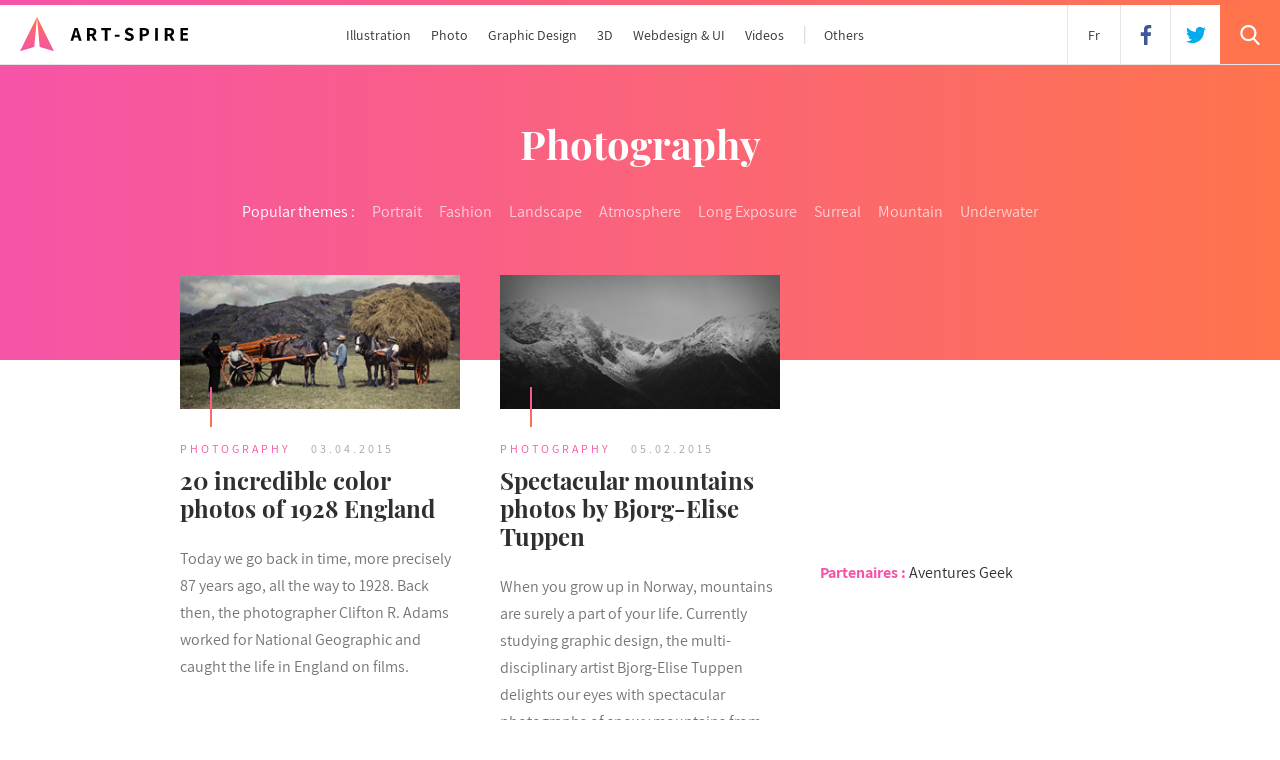

--- FILE ---
content_type: text/html; charset=UTF-8
request_url: https://www.art-spire.com/en/category/photographie/
body_size: 16209
content:
<!DOCTYPE html>
<html xmlns="https://www.w3.org/1999/xhtml">
<head>
    <script async src="https://www.googletagmanager.com/gtag/js?id=UA-10442861-1"></script>
    <script>
      window.dataLayer = window.dataLayer || [];
      function gtag(){dataLayer.push(arguments);}
      gtag('js', new Date());
      gtag('config', 'UA-10442861-1');
    </script>
    <meta http-equiv="X-UA-Compatible" content="IE=edge,chrome=1" />
    <meta name="viewport" content="width=device-width, initial-scale=1.0, user-scalable=no" />
    <meta http-equiv="Content-Type" content="text/html; charset=UTF-8" />
    <meta name="keywords" content="Art-Spire, art, inspire, inspiration, artistic, graphique, graphisme, graphics, digital paintings, illustration, photograpie, photography, webdesign, typographie, typography, logo, photo-manipulation, photo-montage, wallpapers, digital art, showcase, galerie, web 2.0, 3D, artworks, concept art, creations, visual, sculpture, craft, review, beautiful, animation, interview" />
    <meta name="subject" content="Art-Spire, Source d'inspiration artistique" />
    <meta name="language" content="fr,uk,us" />
    <meta name="revisit-after" content="7 days" />
    <meta name="expires" content="never" />
    <meta name="publisher" content="Art-Spire" />
    <meta name="copyright" content="Art-Spire.com 2009-2018" />
    <meta name="identifier-url" content="https://www.art-spire.com" />
    <meta name="author" content="Nicolas Tarier, Pauline Osmont" />
    <meta name="robots" content="all" />
    <title>  Photography | Art-Spire</title>
    <link href="https://www.art-spire.com/wp-content/themes/artspireV6/style.css" media="screen, projection" rel="stylesheet" type="text/css" />
    <link rel="alternate" type="application/rss+xml" title="RSS 2.0" href="https://www.art-spire.com/en/feed/" />
    <link rel="alternate" type="text/xml" title="RSS .92" href="https://www.art-spire.com/en/feed/rss/" />
    <link rel="alternate" type="application/atom+xml" title="Atom 1.0" href="https://www.art-spire.com/en/feed/atom/" />
    <link rel="apple-touch-icon" sizes="180x180" href="https://www.art-spire.com/wp-content/themes/artspireV6/design/apple-touch-icon.png">
    <link rel="icon" type="image/png" sizes="32x32" href="https://www.art-spire.com/wp-content/themes/artspireV6/design/favicon-32x32.png">
    <link rel="icon" type="image/png" sizes="16x16" href="https://www.art-spire.com/wp-content/themes/artspireV6/design/favicon-16x16.png">
    <link rel="manifest" href="https://www.art-spire.com/wp-content/themes/artspireV6/design/manifest.json">
    <link rel="mask-icon" href="https://www.art-spire.com/wp-content/themes/artspireV6/design/safari-pinned-tab.svg" color="#000000">
    <link rel="shortcut icon" href="https://www.art-spire.com/wp-content/themes/artspireV6/design/favicon.ico">
    <meta name="msapplication-config" content="https://www.art-spire.com/wp-content/themes/artspireV6/design/browserconfig.xml">
    <meta name="theme-color" content="#ffffff">
    <link rel="pingback" href="https://www.art-spire.com/xmlrpc.php" />
    	<link rel='archives' title='June 2016' href='https://www.art-spire.com/en/2016/06/' />
	<link rel='archives' title='May 2016' href='https://www.art-spire.com/en/2016/05/' />
	<link rel='archives' title='April 2016' href='https://www.art-spire.com/en/2016/04/' />
	<link rel='archives' title='March 2016' href='https://www.art-spire.com/en/2016/03/' />
	<link rel='archives' title='February 2016' href='https://www.art-spire.com/en/2016/02/' />
	<link rel='archives' title='January 2016' href='https://www.art-spire.com/en/2016/01/' />
	<link rel='archives' title='December 2015' href='https://www.art-spire.com/en/2015/12/' />
	<link rel='archives' title='November 2015' href='https://www.art-spire.com/en/2015/11/' />
	<link rel='archives' title='October 2015' href='https://www.art-spire.com/en/2015/10/' />
	<link rel='archives' title='September 2015' href='https://www.art-spire.com/en/2015/09/' />
	<link rel='archives' title='August 2015' href='https://www.art-spire.com/en/2015/08/' />
	<link rel='archives' title='July 2015' href='https://www.art-spire.com/en/2015/07/' />
	<link rel='archives' title='June 2015' href='https://www.art-spire.com/en/2015/06/' />
	<link rel='archives' title='May 2015' href='https://www.art-spire.com/en/2015/05/' />
	<link rel='archives' title='April 2015' href='https://www.art-spire.com/en/2015/04/' />
	<link rel='archives' title='March 2015' href='https://www.art-spire.com/en/2015/03/' />
	<link rel='archives' title='February 2015' href='https://www.art-spire.com/en/2015/02/' />
	<link rel='archives' title='January 2015' href='https://www.art-spire.com/en/2015/01/' />
	<link rel='archives' title='December 2014' href='https://www.art-spire.com/en/2014/12/' />
	<link rel='archives' title='November 2014' href='https://www.art-spire.com/en/2014/11/' />
	<link rel='archives' title='October 2014' href='https://www.art-spire.com/en/2014/10/' />
	<link rel='archives' title='September 2014' href='https://www.art-spire.com/en/2014/09/' />
	<link rel='archives' title='August 2014' href='https://www.art-spire.com/en/2014/08/' />
	<link rel='archives' title='July 2014' href='https://www.art-spire.com/en/2014/07/' />
	<link rel='archives' title='June 2014' href='https://www.art-spire.com/en/2014/06/' />
	<link rel='archives' title='May 2014' href='https://www.art-spire.com/en/2014/05/' />
	<link rel='archives' title='April 2014' href='https://www.art-spire.com/en/2014/04/' />
	<link rel='archives' title='March 2014' href='https://www.art-spire.com/en/2014/03/' />
	<link rel='archives' title='February 2014' href='https://www.art-spire.com/en/2014/02/' />
	<link rel='archives' title='January 2014' href='https://www.art-spire.com/en/2014/01/' />
	<link rel='archives' title='December 2013' href='https://www.art-spire.com/en/2013/12/' />
	<link rel='archives' title='November 2013' href='https://www.art-spire.com/en/2013/11/' />
	<link rel='archives' title='October 2013' href='https://www.art-spire.com/en/2013/10/' />
	<link rel='archives' title='September 2013' href='https://www.art-spire.com/en/2013/09/' />
	<link rel='archives' title='August 2013' href='https://www.art-spire.com/en/2013/08/' />
	<link rel='archives' title='July 2013' href='https://www.art-spire.com/en/2013/07/' />
	<link rel='archives' title='June 2013' href='https://www.art-spire.com/en/2013/06/' />
	<link rel='archives' title='May 2013' href='https://www.art-spire.com/en/2013/05/' />
	<link rel='archives' title='April 2013' href='https://www.art-spire.com/en/2013/04/' />
	<link rel='archives' title='March 2013' href='https://www.art-spire.com/en/2013/03/' />
	<link rel='archives' title='February 2013' href='https://www.art-spire.com/en/2013/02/' />
	<link rel='archives' title='January 2013' href='https://www.art-spire.com/en/2013/01/' />
	<link rel='archives' title='December 2012' href='https://www.art-spire.com/en/2012/12/' />
	<link rel='archives' title='November 2012' href='https://www.art-spire.com/en/2012/11/' />
	<link rel='archives' title='October 2012' href='https://www.art-spire.com/en/2012/10/' />
	<link rel='archives' title='September 2012' href='https://www.art-spire.com/en/2012/09/' />
	<link rel='archives' title='August 2012' href='https://www.art-spire.com/en/2012/08/' />
	<link rel='archives' title='July 2012' href='https://www.art-spire.com/en/2012/07/' />
	<link rel='archives' title='June 2012' href='https://www.art-spire.com/en/2012/06/' />
	<link rel='archives' title='May 2012' href='https://www.art-spire.com/en/2012/05/' />
	<link rel='archives' title='April 2012' href='https://www.art-spire.com/en/2012/04/' />
	<link rel='archives' title='March 2012' href='https://www.art-spire.com/en/2012/03/' />
	<link rel='archives' title='February 2012' href='https://www.art-spire.com/en/2012/02/' />
	<link rel='archives' title='January 2012' href='https://www.art-spire.com/en/2012/01/' />
	<link rel='archives' title='December 2011' href='https://www.art-spire.com/en/2011/12/' />
	<link rel='archives' title='November 2011' href='https://www.art-spire.com/en/2011/11/' />
	<link rel='archives' title='October 2011' href='https://www.art-spire.com/en/2011/10/' />
	<link rel='archives' title='September 2011' href='https://www.art-spire.com/en/2011/09/' />
	<link rel='archives' title='August 2011' href='https://www.art-spire.com/en/2011/08/' />
	<link rel='archives' title='July 2011' href='https://www.art-spire.com/en/2011/07/' />
	<link rel='archives' title='June 2011' href='https://www.art-spire.com/en/2011/06/' />
	<link rel='archives' title='May 2011' href='https://www.art-spire.com/en/2011/05/' />
	<link rel='archives' title='April 2011' href='https://www.art-spire.com/en/2011/04/' />
	<link rel='archives' title='March 2011' href='https://www.art-spire.com/en/2011/03/' />
	<link rel='archives' title='February 2011' href='https://www.art-spire.com/en/2011/02/' />
	<link rel='archives' title='January 2011' href='https://www.art-spire.com/en/2011/01/' />
	<link rel='archives' title='December 2010' href='https://www.art-spire.com/en/2010/12/' />
	<link rel='archives' title='November 2010' href='https://www.art-spire.com/en/2010/11/' />
	<link rel='archives' title='October 2010' href='https://www.art-spire.com/en/2010/10/' />
	<link rel='archives' title='September 2010' href='https://www.art-spire.com/en/2010/09/' />
	<link rel='archives' title='August 2010' href='https://www.art-spire.com/en/2010/08/' />
	<link rel='archives' title='July 2010' href='https://www.art-spire.com/en/2010/07/' />
	<link rel='archives' title='June 2010' href='https://www.art-spire.com/en/2010/06/' />
	<link rel='archives' title='May 2010' href='https://www.art-spire.com/en/2010/05/' />
	<link rel='archives' title='April 2010' href='https://www.art-spire.com/en/2010/04/' />
	<link rel='archives' title='March 2010' href='https://www.art-spire.com/en/2010/03/' />
	<link rel='archives' title='February 2010' href='https://www.art-spire.com/en/2010/02/' />
	<link rel='archives' title='January 2010' href='https://www.art-spire.com/en/2010/01/' />
	<link rel='archives' title='December 2009' href='https://www.art-spire.com/en/2009/12/' />
	<link rel='archives' title='November 2009' href='https://www.art-spire.com/en/2009/11/' />
	<link rel='archives' title='October 2009' href='https://www.art-spire.com/en/2009/10/' />
	<link rel='archives' title='September 2009' href='https://www.art-spire.com/en/2009/09/' />
	<link rel='archives' title='August 2009' href='https://www.art-spire.com/en/2009/08/' />
    <meta name='robots' content='max-image-preview:large' />
<link rel="alternate" type="application/rss+xml" title="Art-Spire &raquo; Photography Category Feed" href="https://www.art-spire.com/en/category/photographie/feed/" />
<link rel='stylesheet' id='wp-block-library-css' href='https://www.art-spire.com/wp-includes/css/dist/block-library/style.min.css?ver=6.2.8' type='text/css' media='all' />
<link rel='stylesheet' id='classic-theme-styles-css' href='https://www.art-spire.com/wp-includes/css/classic-themes.min.css?ver=6.2.8' type='text/css' media='all' />
<style id='global-styles-inline-css' type='text/css'>
body{--wp--preset--color--black: #000000;--wp--preset--color--cyan-bluish-gray: #abb8c3;--wp--preset--color--white: #ffffff;--wp--preset--color--pale-pink: #f78da7;--wp--preset--color--vivid-red: #cf2e2e;--wp--preset--color--luminous-vivid-orange: #ff6900;--wp--preset--color--luminous-vivid-amber: #fcb900;--wp--preset--color--light-green-cyan: #7bdcb5;--wp--preset--color--vivid-green-cyan: #00d084;--wp--preset--color--pale-cyan-blue: #8ed1fc;--wp--preset--color--vivid-cyan-blue: #0693e3;--wp--preset--color--vivid-purple: #9b51e0;--wp--preset--gradient--vivid-cyan-blue-to-vivid-purple: linear-gradient(135deg,rgba(6,147,227,1) 0%,rgb(155,81,224) 100%);--wp--preset--gradient--light-green-cyan-to-vivid-green-cyan: linear-gradient(135deg,rgb(122,220,180) 0%,rgb(0,208,130) 100%);--wp--preset--gradient--luminous-vivid-amber-to-luminous-vivid-orange: linear-gradient(135deg,rgba(252,185,0,1) 0%,rgba(255,105,0,1) 100%);--wp--preset--gradient--luminous-vivid-orange-to-vivid-red: linear-gradient(135deg,rgba(255,105,0,1) 0%,rgb(207,46,46) 100%);--wp--preset--gradient--very-light-gray-to-cyan-bluish-gray: linear-gradient(135deg,rgb(238,238,238) 0%,rgb(169,184,195) 100%);--wp--preset--gradient--cool-to-warm-spectrum: linear-gradient(135deg,rgb(74,234,220) 0%,rgb(151,120,209) 20%,rgb(207,42,186) 40%,rgb(238,44,130) 60%,rgb(251,105,98) 80%,rgb(254,248,76) 100%);--wp--preset--gradient--blush-light-purple: linear-gradient(135deg,rgb(255,206,236) 0%,rgb(152,150,240) 100%);--wp--preset--gradient--blush-bordeaux: linear-gradient(135deg,rgb(254,205,165) 0%,rgb(254,45,45) 50%,rgb(107,0,62) 100%);--wp--preset--gradient--luminous-dusk: linear-gradient(135deg,rgb(255,203,112) 0%,rgb(199,81,192) 50%,rgb(65,88,208) 100%);--wp--preset--gradient--pale-ocean: linear-gradient(135deg,rgb(255,245,203) 0%,rgb(182,227,212) 50%,rgb(51,167,181) 100%);--wp--preset--gradient--electric-grass: linear-gradient(135deg,rgb(202,248,128) 0%,rgb(113,206,126) 100%);--wp--preset--gradient--midnight: linear-gradient(135deg,rgb(2,3,129) 0%,rgb(40,116,252) 100%);--wp--preset--duotone--dark-grayscale: url('#wp-duotone-dark-grayscale');--wp--preset--duotone--grayscale: url('#wp-duotone-grayscale');--wp--preset--duotone--purple-yellow: url('#wp-duotone-purple-yellow');--wp--preset--duotone--blue-red: url('#wp-duotone-blue-red');--wp--preset--duotone--midnight: url('#wp-duotone-midnight');--wp--preset--duotone--magenta-yellow: url('#wp-duotone-magenta-yellow');--wp--preset--duotone--purple-green: url('#wp-duotone-purple-green');--wp--preset--duotone--blue-orange: url('#wp-duotone-blue-orange');--wp--preset--font-size--small: 13px;--wp--preset--font-size--medium: 20px;--wp--preset--font-size--large: 36px;--wp--preset--font-size--x-large: 42px;--wp--preset--spacing--20: 0.44rem;--wp--preset--spacing--30: 0.67rem;--wp--preset--spacing--40: 1rem;--wp--preset--spacing--50: 1.5rem;--wp--preset--spacing--60: 2.25rem;--wp--preset--spacing--70: 3.38rem;--wp--preset--spacing--80: 5.06rem;--wp--preset--shadow--natural: 6px 6px 9px rgba(0, 0, 0, 0.2);--wp--preset--shadow--deep: 12px 12px 50px rgba(0, 0, 0, 0.4);--wp--preset--shadow--sharp: 6px 6px 0px rgba(0, 0, 0, 0.2);--wp--preset--shadow--outlined: 6px 6px 0px -3px rgba(255, 255, 255, 1), 6px 6px rgba(0, 0, 0, 1);--wp--preset--shadow--crisp: 6px 6px 0px rgba(0, 0, 0, 1);}:where(.is-layout-flex){gap: 0.5em;}body .is-layout-flow > .alignleft{float: left;margin-inline-start: 0;margin-inline-end: 2em;}body .is-layout-flow > .alignright{float: right;margin-inline-start: 2em;margin-inline-end: 0;}body .is-layout-flow > .aligncenter{margin-left: auto !important;margin-right: auto !important;}body .is-layout-constrained > .alignleft{float: left;margin-inline-start: 0;margin-inline-end: 2em;}body .is-layout-constrained > .alignright{float: right;margin-inline-start: 2em;margin-inline-end: 0;}body .is-layout-constrained > .aligncenter{margin-left: auto !important;margin-right: auto !important;}body .is-layout-constrained > :where(:not(.alignleft):not(.alignright):not(.alignfull)){max-width: var(--wp--style--global--content-size);margin-left: auto !important;margin-right: auto !important;}body .is-layout-constrained > .alignwide{max-width: var(--wp--style--global--wide-size);}body .is-layout-flex{display: flex;}body .is-layout-flex{flex-wrap: wrap;align-items: center;}body .is-layout-flex > *{margin: 0;}:where(.wp-block-columns.is-layout-flex){gap: 2em;}.has-black-color{color: var(--wp--preset--color--black) !important;}.has-cyan-bluish-gray-color{color: var(--wp--preset--color--cyan-bluish-gray) !important;}.has-white-color{color: var(--wp--preset--color--white) !important;}.has-pale-pink-color{color: var(--wp--preset--color--pale-pink) !important;}.has-vivid-red-color{color: var(--wp--preset--color--vivid-red) !important;}.has-luminous-vivid-orange-color{color: var(--wp--preset--color--luminous-vivid-orange) !important;}.has-luminous-vivid-amber-color{color: var(--wp--preset--color--luminous-vivid-amber) !important;}.has-light-green-cyan-color{color: var(--wp--preset--color--light-green-cyan) !important;}.has-vivid-green-cyan-color{color: var(--wp--preset--color--vivid-green-cyan) !important;}.has-pale-cyan-blue-color{color: var(--wp--preset--color--pale-cyan-blue) !important;}.has-vivid-cyan-blue-color{color: var(--wp--preset--color--vivid-cyan-blue) !important;}.has-vivid-purple-color{color: var(--wp--preset--color--vivid-purple) !important;}.has-black-background-color{background-color: var(--wp--preset--color--black) !important;}.has-cyan-bluish-gray-background-color{background-color: var(--wp--preset--color--cyan-bluish-gray) !important;}.has-white-background-color{background-color: var(--wp--preset--color--white) !important;}.has-pale-pink-background-color{background-color: var(--wp--preset--color--pale-pink) !important;}.has-vivid-red-background-color{background-color: var(--wp--preset--color--vivid-red) !important;}.has-luminous-vivid-orange-background-color{background-color: var(--wp--preset--color--luminous-vivid-orange) !important;}.has-luminous-vivid-amber-background-color{background-color: var(--wp--preset--color--luminous-vivid-amber) !important;}.has-light-green-cyan-background-color{background-color: var(--wp--preset--color--light-green-cyan) !important;}.has-vivid-green-cyan-background-color{background-color: var(--wp--preset--color--vivid-green-cyan) !important;}.has-pale-cyan-blue-background-color{background-color: var(--wp--preset--color--pale-cyan-blue) !important;}.has-vivid-cyan-blue-background-color{background-color: var(--wp--preset--color--vivid-cyan-blue) !important;}.has-vivid-purple-background-color{background-color: var(--wp--preset--color--vivid-purple) !important;}.has-black-border-color{border-color: var(--wp--preset--color--black) !important;}.has-cyan-bluish-gray-border-color{border-color: var(--wp--preset--color--cyan-bluish-gray) !important;}.has-white-border-color{border-color: var(--wp--preset--color--white) !important;}.has-pale-pink-border-color{border-color: var(--wp--preset--color--pale-pink) !important;}.has-vivid-red-border-color{border-color: var(--wp--preset--color--vivid-red) !important;}.has-luminous-vivid-orange-border-color{border-color: var(--wp--preset--color--luminous-vivid-orange) !important;}.has-luminous-vivid-amber-border-color{border-color: var(--wp--preset--color--luminous-vivid-amber) !important;}.has-light-green-cyan-border-color{border-color: var(--wp--preset--color--light-green-cyan) !important;}.has-vivid-green-cyan-border-color{border-color: var(--wp--preset--color--vivid-green-cyan) !important;}.has-pale-cyan-blue-border-color{border-color: var(--wp--preset--color--pale-cyan-blue) !important;}.has-vivid-cyan-blue-border-color{border-color: var(--wp--preset--color--vivid-cyan-blue) !important;}.has-vivid-purple-border-color{border-color: var(--wp--preset--color--vivid-purple) !important;}.has-vivid-cyan-blue-to-vivid-purple-gradient-background{background: var(--wp--preset--gradient--vivid-cyan-blue-to-vivid-purple) !important;}.has-light-green-cyan-to-vivid-green-cyan-gradient-background{background: var(--wp--preset--gradient--light-green-cyan-to-vivid-green-cyan) !important;}.has-luminous-vivid-amber-to-luminous-vivid-orange-gradient-background{background: var(--wp--preset--gradient--luminous-vivid-amber-to-luminous-vivid-orange) !important;}.has-luminous-vivid-orange-to-vivid-red-gradient-background{background: var(--wp--preset--gradient--luminous-vivid-orange-to-vivid-red) !important;}.has-very-light-gray-to-cyan-bluish-gray-gradient-background{background: var(--wp--preset--gradient--very-light-gray-to-cyan-bluish-gray) !important;}.has-cool-to-warm-spectrum-gradient-background{background: var(--wp--preset--gradient--cool-to-warm-spectrum) !important;}.has-blush-light-purple-gradient-background{background: var(--wp--preset--gradient--blush-light-purple) !important;}.has-blush-bordeaux-gradient-background{background: var(--wp--preset--gradient--blush-bordeaux) !important;}.has-luminous-dusk-gradient-background{background: var(--wp--preset--gradient--luminous-dusk) !important;}.has-pale-ocean-gradient-background{background: var(--wp--preset--gradient--pale-ocean) !important;}.has-electric-grass-gradient-background{background: var(--wp--preset--gradient--electric-grass) !important;}.has-midnight-gradient-background{background: var(--wp--preset--gradient--midnight) !important;}.has-small-font-size{font-size: var(--wp--preset--font-size--small) !important;}.has-medium-font-size{font-size: var(--wp--preset--font-size--medium) !important;}.has-large-font-size{font-size: var(--wp--preset--font-size--large) !important;}.has-x-large-font-size{font-size: var(--wp--preset--font-size--x-large) !important;}
.wp-block-navigation a:where(:not(.wp-element-button)){color: inherit;}
:where(.wp-block-columns.is-layout-flex){gap: 2em;}
.wp-block-pullquote{font-size: 1.5em;line-height: 1.6;}
</style>
<link rel='stylesheet' id='contact-form-7-css' href='https://www.art-spire.com/wp-content/plugins/contact-form-7/includes/css/styles.css?ver=5.7.7' type='text/css' media='all' />
<link rel='stylesheet' id='ngg_trigger_buttons-css' href='https://www.art-spire.com/wp-content/plugins/nextgen-gallery/products/photocrati_nextgen/modules/nextgen_gallery_display/static/trigger_buttons.css?ver=3.36' type='text/css' media='all' />
<link rel='stylesheet' id='shutter-0-css' href='https://www.art-spire.com/wp-content/plugins/nextgen-gallery/products/photocrati_nextgen/modules/lightbox/static/shutter/shutter.css?ver=3.36' type='text/css' media='all' />
<link rel='stylesheet' id='fontawesome_v4_shim_style-css' href='https://www.art-spire.com/wp-content/plugins/nextgen-gallery/products/photocrati_nextgen/modules/nextgen_gallery_display/static/fontawesome/css/v4-shims.min.css?ver=6.2.8' type='text/css' media='all' />
<link rel='stylesheet' id='fontawesome-css' href='https://www.art-spire.com/wp-content/plugins/nextgen-gallery/products/photocrati_nextgen/modules/nextgen_gallery_display/static/fontawesome/css/all.min.css?ver=6.2.8' type='text/css' media='all' />
<link rel='stylesheet' id='nextgen_basic_thumbnails_style-css' href='https://www.art-spire.com/wp-content/plugins/nextgen-gallery/products/photocrati_nextgen/modules/nextgen_basic_gallery/static/thumbnails/nextgen_basic_thumbnails.css?ver=3.36' type='text/css' media='all' />
<link rel='stylesheet' id='nextgen_pagination_style-css' href='https://www.art-spire.com/wp-content/plugins/nextgen-gallery/products/photocrati_nextgen/modules/nextgen_pagination/static/style.css?ver=3.36' type='text/css' media='all' />
<link rel='stylesheet' id='nextgen_basic_singlepic_style-css' href='https://www.art-spire.com/wp-content/plugins/nextgen-gallery/products/photocrati_nextgen/modules/nextgen_basic_singlepic/static/nextgen_basic_singlepic.css?ver=3.36' type='text/css' media='all' />
<link rel="https://api.w.org/" href="https://www.art-spire.com/en/wp-json/" /><link rel="alternate" type="application/json" href="https://www.art-spire.com/en/wp-json/wp/v2/categories/5" /><link rel="EditURI" type="application/rsd+xml" title="RSD" href="https://www.art-spire.com/xmlrpc.php?rsd" />
<link rel="wlwmanifest" type="application/wlwmanifest+xml" href="https://www.art-spire.com/wp-includes/wlwmanifest.xml" />
<meta name="generator" content="WordPress 6.2.8" />
<link hreflang="fr" href="https://www.art-spire.com/fr/category/photographie/" rel="alternate" />
<link hreflang="en" href="https://www.art-spire.com/en/category/photographie/" rel="alternate" />
<link hreflang="x-default" href="https://www.art-spire.com/category/photographie/" rel="alternate" />
<meta name="generator" content="qTranslate-X 3.4.6.8" />
         <meta property="og:site_name" content="Art-Spire"/>
    <meta property="article:publisher" content="https://www.facebook.com/artspire"/>
    <meta property="fb:app_id" content="128650658908" />
    <meta name="twitter:card" content="summary_large_image">
    <meta name="twitter:site" content="@artspire">	<meta name="description" content="Get inspired with the best Photography" />
	<meta name="abstract" content="Get inspired with the best Photography" />
    <meta property="og:title" content="Photography"/>
    <meta property='og:description' content='Get inspired with the best Photography' />
    <meta property="og:type" content="article" />
	<meta name="twitter:title" content="Photography">
	<meta name="twitter:description" content="Get inspired with the best Photography">

</head>

<body class="body-bg">

    <header>
        <a href="https://www.art-spire.com/en"><img class="logo" src="/wp-content/themes/artspireV6/design/logo-artspire.svg?v=2023" alt="Art-Spire"></a>
        <nav>
            <ul class="menu">
                <li><a href="https://www.art-spire.com/en/category/illustration/">Illustration</a></li>
                <li><a href="https://www.art-spire.com/en/category/photographie/">Photo</a></li>
                <li><a href="https://www.art-spire.com/en/category/graphic-design/">Graphic Design</a></li>
                <li><a href="https://www.art-spire.com/en/category/3d/">3D</a></li>
                <li><a href="https://www.art-spire.com/en/category/webdesign/">Webdesign & UI</a></li>
                <li><a href="https://www.art-spire.com/en/category/video/">Videos</a></li>
                <li class="menu-others"><a href="">Others</a>
                    <ul>
                                                <li><a href="https://www.art-spire.com/en/category/architecture-interior/">Architecture & Interior</a></li>
                        <li><a href="https://www.art-spire.com/en/tag/typographie/">Typography</a></li>
                        <li><a href="https://www.art-spire.com/en/category/advertising/">Advertising</a></li>
                        <li><a href="https://www.art-spire.com/en/category/sculpture/">Sculpture</a></li>
                        <li><a href="https://www.art-spire.com/en/category/traditional-painting/">Traditional painting</a></li>
                        <li><a href="https://www.art-spire.com/en/category/traditional-drawing/">Traditional drawing</a></li>
                        <li><a href="https://www.art-spire.com/en/category/street-art/">Street Art</a></li>
                        <li><a href="https://www.art-spire.com/en/category/craft/">Craft</a></li>
                        <li><a href="https://www.art-spire.com/en/category/wallpapers/">Wallpapers</a></li>
                        <li><a href="https://www.art-spire.com/en/tag/reviews/">Reviews</a></li>
                                                <span class="clear"></span>
                    </ul>
                </li>
                <!--<li class="menu-others menu-freebies"><a href="https://www.art-spire.com/en/freebies/">Freebies</a>
                  <ul>
                        <li><a href="https://www.art-spire.com/freebies/">Freebies</a></li>
                        <li><a href="https://www.art-spire.com/photos/">Photos libres de droits</a></li>
                        <span class="clear"></span>
                    </ul>-->
                </li>
            </ul>
        </nav>
        <div class="menu-icon">
            <svg data-name="menu" xmlns="https://www.w3.org/2000/svg" width="22" height="20" viewBox="0 0 22 20">
              <rect class="cross-1" width="22" height="4"/>
              <rect class="cross-2" y="8" width="22" height="4"/>
              <rect class="cross-3" y="16" width="22" height="4"/>
            </svg>
        </div>
        <div class="search-icon deploy-search">
            <svg version="1.1" xmlns="https://www.w3.org/2000/svg" xmlns:xlink="https://www.w3.org/1999/xlink" x="0px" y="0px"
     viewBox="0 0 56.966 56.966" xml:space="preserve">
                <path d="M55.146,51.887L41.588,37.786c3.486-4.144,5.396-9.358,5.396-14.786c0-12.682-10.318-23-23-23s-23,10.318-23,23
                s10.318,23,23,23c4.761,0,9.298-1.436,13.177-4.162l13.661,14.208c0.571,0.593,1.339,0.92,2.162,0.92
                c0.779,0,1.518-0.297,2.079-0.837C56.255,54.982,56.293,53.08,55.146,51.887z M23.984,6c9.374,0,17,7.626,17,17s-7.626,17-17,17
                s-17-7.626-17-17S14.61,6,23.984,6z"/>
            </svg>
        </div>
        <div class="search">
            <svg data-name="close" class="search-close deploy-search" xmlns="https://www.w3.org/2000/svg" width="18.375" height="18.375" viewBox="0 0 18.375 18.375">
              <path d="M23.636,21.808L39.192,37.364l-2.828,2.828L20.808,24.636Z" transform="translate(-20.813 -21.813)"/>
              <path d="M36.364,21.808l2.828,2.828L23.636,40.192l-2.828-2.828Z" transform="translate(-20.813 -21.813)"/>
            </svg>
            <form id="searchform" class="search-form" method="get" action="https://www.art-spire.com">
                <input type="text" name="s" id="s" value="" class="search-field" placeholder="Search for an artist, a theme, an artwork...">
                <button type="submit" class="search-submit">Search</button>
            </form>
        </div>
        <a href="https://twitter.com/artspire" class="social-icon tw" target="_blank">
            <svg version="1.1" xmlns="https://www.w3.org/2000/svg" xmlns:xlink="https://www.w3.org/1999/xlink" x="0px" y="0px"
     viewBox="0 0 612 612" xml:space="preserve">
                <path d="M612,116.258c-22.525,9.981-46.694,16.75-72.088,19.772c25.929-15.527,45.777-40.155,55.184-69.411
            c-24.322,14.379-51.169,24.82-79.775,30.48c-22.907-24.437-55.49-39.658-91.63-39.658c-69.334,0-125.551,56.217-125.551,125.513
            c0,9.828,1.109,19.427,3.251,28.606C197.065,206.32,104.556,156.337,42.641,80.386c-10.823,18.51-16.98,40.078-16.98,63.101
            c0,43.559,22.181,81.993,55.835,104.479c-20.575-0.688-39.926-6.348-56.867-15.756v1.568c0,60.806,43.291,111.554,100.693,123.104
            c-10.517,2.83-21.607,4.398-33.08,4.398c-8.107,0-15.947-0.803-23.634-2.333c15.985,49.907,62.336,86.199,117.253,87.194
            c-42.947,33.654-97.099,53.655-155.916,53.655c-10.134,0-20.116-0.612-29.944-1.721c55.567,35.681,121.536,56.485,192.438,56.485
            c230.948,0,357.188-191.291,357.188-357.188l-0.421-16.253C573.872,163.526,595.211,141.422,612,116.258z"/>
            </svg>
        </a>
        <a href="https://www.facebook.com/artspire/" class="social-icon fb" target="_blank">
            <svg version="1.1" xmlns="https://www.w3.org/2000/svg" xmlns:xlink="https://www.w3.org/1999/xlink" x="0px" y="0px"
     viewBox="0 0 155.139 155.139" xml:space="preserve">
                <path d="M89.584,155.139V84.378h23.742l3.562-27.585H89.584V39.184
                c0-7.984,2.208-13.425,13.67-13.425l14.595-0.006V1.08C115.325,0.752,106.661,0,96.577,0C75.52,0,61.104,12.853,61.104,36.452
                v20.341H37.29v27.585h23.814v70.761H89.584z"/>
            </svg>
        </a>
        <div class="lang">
                        <a href="https://www.art-spire.com/fr/category/Photography/" title="Version française"><span></span>Fr<span class="hide-md">ançais</span></a>    </header>

	<div class="container">
		<div class="col col-12 col-flex clear-after no-padding">
			<div class="col col-12 clear-after cat-header no-padding-right">
					<div class="title-cat"><h1 class="title1"> Photography</h1></div>
					<span class="white">Popular themes :</span>
					     <a href="https://www.art-spire.com/en/tag/portrait/?categ=5">Portrait</a>
     <a href="https://www.art-spire.com/en/tag/fashion/?categ=5">Fashion</a>
     <a href="https://www.art-spire.com/en/tag/landscape/?categ=5">Landscape</a>
     <a href="https://www.art-spire.com/en/tag/atmosphere/?categ=5">Atmosphere</a>
	 <a href="https://www.art-spire.com/en/tag/long-exposure/?categ=5">Long Exposure</a>
     <a href="https://www.art-spire.com/en/tag/surrealiste/?categ=5">Surreal</a>
     <a href="https://www.art-spire.com/en/tag/mountain/?categ=5">Mountain</a>
     <a href="https://www.art-spire.com/en/tag/underwater/?categ=5">Underwater</a>
    			</div>
			<div class="clear"></div>
			<div class="col col-4 col-sm-12 sidebar show-for-large">
	<div class="partners">
		<span>Partenaires : </span>
		<a href="https://www.aventuresgeek.com/" target="_blank" title="Aventures Geek">Aventures Geek</a>
	</div>
</div>
			<div class="col col-8 col-sm-12 no-padding">
								<div class="col col-6 col-xs-12 card card-v ">
					<a href="https://www.art-spire.com/en/photographie/20-incredible-color-photos-of-1928-england/" title="20 incredible color photos of 1928 England" class="img">
						<picture>
							<source media="(min-width: 768px)" srcset="http://www.art-spire.com/wp-content/gallery/2015/Avril_2015/03-04-15_Clifton_R_Adams/affiche.jpg 1x, http://www.art-spire.com/wp-content/gallery/2015/Avril_2015/03-04-15_Clifton_R_Adams/affiche_l.jpg 2x">
	                        <source media="(min-width: 450px)" srcset="http://www.art-spire.com/wp-content/gallery/2015/Avril_2015/03-04-15_Clifton_R_Adams/affiche_l.jpg 1x">
							<source srcset="http://www.art-spire.com/wp-content/gallery/2015/Avril_2015/03-04-15_Clifton_R_Adams/affiche.jpg 1x, http://www.art-spire.com/wp-content/gallery/2015/Avril_2015/03-04-15_Clifton_R_Adams/affiche_l.jpg 2x">
	                        <img src="http://www.art-spire.com/wp-content/gallery/2015/Avril_2015/03-04-15_Clifton_R_Adams/affiche.jpg" alt="20 incredible color photos of 1928 England">
	                    </picture>
					</a>
					<span class="subtitle pink"><a href="https://www.art-spire.com/en/category/photographie/" rel="category tag">Photography</a></span><span class="subtitle light-grey">03.04.2015</span>
					<h3 class="title3"><a href="https://www.art-spire.com/en/photographie/20-incredible-color-photos-of-1928-england/" title="20 incredible color photos of 1928 England">20 incredible color photos of 1928 England</a></h3>
					<p class="small">Today we go back in time, more precisely 87 years ago, all the way to 1928. Back then, the photographer Clifton R. Adams worked for National Geographic and caught the life in England on films.</p>
				</div>
												<div class="col col-6 col-xs-12 card card-v card-v-right">
					<a href="https://www.art-spire.com/en/photographie/spectacular-mountains-photos-by-bjorg-elise-tuppen/" title="Spectacular mountains photos by Bjorg-Elise Tuppen" class="img">
						<picture>
							<source media="(min-width: 768px)" srcset="http://www.art-spire.com/wp-content/gallery/2015/Fevrier_2015/05-02-15_Bjorg-Elise_Tuppen/affiche.jpg 1x, http://www.art-spire.com/wp-content/gallery/2015/Fevrier_2015/05-02-15_Bjorg-Elise_Tuppen/affiche_l.jpg 2x">
	                        <source media="(min-width: 450px)" srcset="http://www.art-spire.com/wp-content/gallery/2015/Fevrier_2015/05-02-15_Bjorg-Elise_Tuppen/affiche_l.jpg 1x">
							<source srcset="http://www.art-spire.com/wp-content/gallery/2015/Fevrier_2015/05-02-15_Bjorg-Elise_Tuppen/affiche.jpg 1x, http://www.art-spire.com/wp-content/gallery/2015/Fevrier_2015/05-02-15_Bjorg-Elise_Tuppen/affiche_l.jpg 2x">
	                        <img src="http://www.art-spire.com/wp-content/gallery/2015/Fevrier_2015/05-02-15_Bjorg-Elise_Tuppen/affiche.jpg" alt="Spectacular mountains photos by Bjorg-Elise Tuppen">
	                    </picture>
					</a>
					<span class="subtitle pink"><a href="https://www.art-spire.com/en/category/photographie/" rel="category tag">Photography</a></span><span class="subtitle light-grey">05.02.2015</span>
					<h3 class="title3"><a href="https://www.art-spire.com/en/photographie/spectacular-mountains-photos-by-bjorg-elise-tuppen/" title="Spectacular mountains photos by Bjorg-Elise Tuppen">Spectacular mountains photos by Bjorg-Elise Tuppen</a></h3>
					<p class="small">When you grow up in Norway, mountains are surely a part of your life. Currently studying graphic design, the multi-disciplinary artist Bjorg-Elise Tuppen delights our eyes with spectacular photographs of snowy mountains from her country.</p>
				</div>
				<div class="clear"></div>									<div class="text-center">
					<script async src="//pagead2.googlesyndication.com/pagead/js/adsbygoogle.js"></script>
										<script>
						(adsbygoogle = window.adsbygoogle || []).push({});
					</script>
					</div>
								<div class="col col-6 col-xs-12 card card-v ">
					<a href="https://www.art-spire.com/en/photographie/an-uncommon-place-project-by-reuben-wu/" title="&#8220;An Uncommon Place&#8221; project by Reuben Wu" class="img">
						<picture>
							<source media="(min-width: 768px)" srcset="http://www.art-spire.com/wp-content/gallery/2015/Janvier_2015/28-01-15_Reuben_Wu/affiche.jpg 1x, http://www.art-spire.com/wp-content/gallery/2015/Janvier_2015/28-01-15_Reuben_Wu/affiche_l.jpg 2x">
	                        <source media="(min-width: 450px)" srcset="http://www.art-spire.com/wp-content/gallery/2015/Janvier_2015/28-01-15_Reuben_Wu/affiche_l.jpg 1x">
							<source srcset="http://www.art-spire.com/wp-content/gallery/2015/Janvier_2015/28-01-15_Reuben_Wu/affiche.jpg 1x, http://www.art-spire.com/wp-content/gallery/2015/Janvier_2015/28-01-15_Reuben_Wu/affiche_l.jpg 2x">
	                        <img src="http://www.art-spire.com/wp-content/gallery/2015/Janvier_2015/28-01-15_Reuben_Wu/affiche.jpg" alt="&#8220;An Uncommon Place&#8221; project by Reuben Wu">
	                    </picture>
					</a>
					<span class="subtitle pink"><a href="https://www.art-spire.com/en/category/photographie/" rel="category tag">Photography</a></span><span class="subtitle light-grey">28.01.2015</span>
					<h3 class="title3"><a href="https://www.art-spire.com/en/photographie/an-uncommon-place-project-by-reuben-wu/" title="&#8220;An Uncommon Place&#8221; project by Reuben Wu">&#8220;An Uncommon Place&#8221; project by Reuben Wu</a></h3>
					<p class="small">Reuben Wu is a photographer, director and music producer. He is a member of the famous electro-pop band Ladytron. As he travels a lot during his tours, he developed a passion for photography and notably...</p>
				</div>
												<div class="col col-6 col-xs-12 card card-v card-v-right">
					<a href="https://www.art-spire.com/en/photographie/fascinating-roads-photos-by-andy-lee/" title="Fascinating roads photos by Andy Lee" class="img">
						<picture>
							<source media="(min-width: 768px)" srcset="http://www.art-spire.com/wp-content/gallery/2015/Janvier_2015/22-01-15_Andy_Lee/affiche.jpg 1x, http://www.art-spire.com/wp-content/gallery/2015/Janvier_2015/22-01-15_Andy_Lee/affiche_l.jpg 2x">
	                        <source media="(min-width: 450px)" srcset="http://www.art-spire.com/wp-content/gallery/2015/Janvier_2015/22-01-15_Andy_Lee/affiche_l.jpg 1x">
							<source srcset="http://www.art-spire.com/wp-content/gallery/2015/Janvier_2015/22-01-15_Andy_Lee/affiche.jpg 1x, http://www.art-spire.com/wp-content/gallery/2015/Janvier_2015/22-01-15_Andy_Lee/affiche_l.jpg 2x">
	                        <img src="http://www.art-spire.com/wp-content/gallery/2015/Janvier_2015/22-01-15_Andy_Lee/affiche.jpg" alt="Fascinating roads photos by Andy Lee">
	                    </picture>
					</a>
					<span class="subtitle pink"><a href="https://www.art-spire.com/en/category/photographie/" rel="category tag">Photography</a></span><span class="subtitle light-grey">22.01.2015</span>
					<h3 class="title3"><a href="https://www.art-spire.com/en/photographie/fascinating-roads-photos-by-andy-lee/" title="Fascinating roads photos by Andy Lee">Fascinating roads photos by Andy Lee</a></h3>
					<p class="small">Andy Lee is an English photographer living in Pembroke. He shots mainly landscapes and most of the time in black and white. He loves to play with the contrasts.</p>
				</div>
				<div class="clear"></div>								<div class="col col-6 col-xs-12 card card-v ">
					<a href="https://www.art-spire.com/en/photographie/stunning-atmospheric-photos-by-kilian-schonberger/" title="Stunning atmospheric photos by Kilian Schönberger" class="img">
						<picture>
							<source media="(min-width: 768px)" srcset="http://www.art-spire.com/wp-content/gallery/2015/Janvier_2015/20-01-15_Kilian_Schonberger/affiche.jpg 1x, http://www.art-spire.com/wp-content/gallery/2015/Janvier_2015/20-01-15_Kilian_Schonberger/affiche_l.jpg 2x">
	                        <source media="(min-width: 450px)" srcset="http://www.art-spire.com/wp-content/gallery/2015/Janvier_2015/20-01-15_Kilian_Schonberger/affiche_l.jpg 1x">
							<source srcset="http://www.art-spire.com/wp-content/gallery/2015/Janvier_2015/20-01-15_Kilian_Schonberger/affiche.jpg 1x, http://www.art-spire.com/wp-content/gallery/2015/Janvier_2015/20-01-15_Kilian_Schonberger/affiche_l.jpg 2x">
	                        <img src="http://www.art-spire.com/wp-content/gallery/2015/Janvier_2015/20-01-15_Kilian_Schonberger/affiche.jpg" alt="Stunning atmospheric photos by Kilian Schönberger">
	                    </picture>
					</a>
					<span class="subtitle pink"><a href="https://www.art-spire.com/en/category/photographie/" rel="category tag">Photography</a></span><span class="subtitle light-grey">20.01.2015</span>
					<h3 class="title3"><a href="https://www.art-spire.com/en/photographie/stunning-atmospheric-photos-by-kilian-schonberger/" title="Stunning atmospheric photos by Kilian Schönberger">Stunning atmospheric photos by Kilian Schönberger</a></h3>
					<p class="small">Kilian Schönberger is a German photographer based in Cologne. He made a very interesting atmospheric set of photographs in the rural Middle Europe.</p>
				</div>
												<div class="col col-6 col-xs-12 card card-v card-v-right">
					<a href="https://www.art-spire.com/en/photographie/the-barrier-project-by-staudinger-franke/" title="The &#8220;Barrier&#8221; project by Staudinger Franke" class="img">
						<picture>
							<source media="(min-width: 768px)" srcset="http://www.art-spire.com/wp-content/gallery/2015/Janvier_2015/12-01-15_Staudinger_Franke/affiche.jpg 1x, http://www.art-spire.com/wp-content/gallery/2015/Janvier_2015/12-01-15_Staudinger_Franke/affiche_l.jpg 2x">
	                        <source media="(min-width: 450px)" srcset="http://www.art-spire.com/wp-content/gallery/2015/Janvier_2015/12-01-15_Staudinger_Franke/affiche_l.jpg 1x">
							<source srcset="http://www.art-spire.com/wp-content/gallery/2015/Janvier_2015/12-01-15_Staudinger_Franke/affiche.jpg 1x, http://www.art-spire.com/wp-content/gallery/2015/Janvier_2015/12-01-15_Staudinger_Franke/affiche_l.jpg 2x">
	                        <img src="http://www.art-spire.com/wp-content/gallery/2015/Janvier_2015/12-01-15_Staudinger_Franke/affiche.jpg" alt="The &#8220;Barrier&#8221; project by Staudinger Franke">
	                    </picture>
					</a>
					<span class="subtitle pink"><a href="https://www.art-spire.com/en/category/photographie/" rel="category tag">Photography</a></span><span class="subtitle light-grey">12.01.2015</span>
					<h3 class="title3"><a href="https://www.art-spire.com/en/photographie/the-barrier-project-by-staudinger-franke/" title="The &#8220;Barrier&#8221; project by Staudinger Franke">The &#8220;Barrier&#8221; project by Staudinger Franke</a></h3>
					<p class="small">Staudinger Franke is a photography studio known for the quality of its staging, retouches and compositions.</p>
				</div>
				<div class="clear"></div>								<div class="col col-6 col-xs-12 card card-v ">
					<a href="https://www.art-spire.com/en/photographie/astonishing-portraits-by-maja-topcagic/" title="Astonishing portraits by Maja Topcagic" class="img">
						<picture>
							<source media="(min-width: 768px)" srcset="http://www.art-spire.com/wp-content/gallery/2015/Janvier_2015/08-01-15_Maja_Topcagic/affiche.jpg 1x, http://www.art-spire.com/wp-content/gallery/2015/Janvier_2015/08-01-15_Maja_Topcagic/affiche_l.jpg 2x">
	                        <source media="(min-width: 450px)" srcset="http://www.art-spire.com/wp-content/gallery/2015/Janvier_2015/08-01-15_Maja_Topcagic/affiche_l.jpg 1x">
							<source srcset="http://www.art-spire.com/wp-content/gallery/2015/Janvier_2015/08-01-15_Maja_Topcagic/affiche.jpg 1x, http://www.art-spire.com/wp-content/gallery/2015/Janvier_2015/08-01-15_Maja_Topcagic/affiche_l.jpg 2x">
	                        <img src="http://www.art-spire.com/wp-content/gallery/2015/Janvier_2015/08-01-15_Maja_Topcagic/affiche.jpg" alt="Astonishing portraits by Maja Topcagic">
	                    </picture>
					</a>
					<span class="subtitle pink"><a href="https://www.art-spire.com/en/category/photographie/" rel="category tag">Photography</a></span><span class="subtitle light-grey">08.01.2015</span>
					<h3 class="title3"><a href="https://www.art-spire.com/en/photographie/astonishing-portraits-by-maja-topcagic/" title="Astonishing portraits by Maja Topcagic">Astonishing portraits by Maja Topcagic</a></h3>
					<p class="small">Maja Topcagic is a very popular photographer followed by hundreds of thousands of fans online. This 24 year-old artist from Bosnia and Herzegovina shots mainly portraits of women.</p>
				</div>
												<div class="col col-6 col-xs-12 card card-v card-v-right">
					<a href="https://www.art-spire.com/en/photographie/strap-on-time-a-project-by-benoit-challand/" title="Strap on Time, a project by Benoit Challand" class="img">
						<picture>
							<source media="(min-width: 768px)" srcset="http://www.art-spire.com/wp-content/gallery/2014/Decembre_2014/09-12-14_Benoit_Challand/affiche.jpg 1x, http://www.art-spire.com/wp-content/gallery/2014/Decembre_2014/09-12-14_Benoit_Challand/affiche_l.jpg 2x">
	                        <source media="(min-width: 450px)" srcset="http://www.art-spire.com/wp-content/gallery/2014/Decembre_2014/09-12-14_Benoit_Challand/affiche_l.jpg 1x">
							<source srcset="http://www.art-spire.com/wp-content/gallery/2014/Decembre_2014/09-12-14_Benoit_Challand/affiche.jpg 1x, http://www.art-spire.com/wp-content/gallery/2014/Decembre_2014/09-12-14_Benoit_Challand/affiche_l.jpg 2x">
	                        <img src="http://www.art-spire.com/wp-content/gallery/2014/Decembre_2014/09-12-14_Benoit_Challand/affiche.jpg" alt="Strap on Time, a project by Benoit Challand">
	                    </picture>
					</a>
					<span class="subtitle pink"><a href="https://www.art-spire.com/en/category/photographie/" rel="category tag">Photography</a></span><span class="subtitle light-grey">09.12.2014</span>
					<h3 class="title3"><a href="https://www.art-spire.com/en/photographie/strap-on-time-a-project-by-benoit-challand/" title="Strap on Time, a project by Benoit Challand">Strap on Time, a project by Benoit Challand</a></h3>
					<p class="small">Today we feature Strap on Time, a project of the French photographer Benoit Challand.</p>
				</div>
				<div class="clear"></div>									<div class="text-center">
					<script async src="//pagead2.googlesyndication.com/pagead/js/adsbygoogle.js"></script>
										<script>
						(adsbygoogle = window.adsbygoogle || []).push({});
					</script>
					</div>
								<div class="col col-6 col-xs-12 card card-v ">
					<a href="https://www.art-spire.com/en/photographie/super-heroes-reimagined-by-sacha-goldberger/" title="Super heroes reimagined by Sacha Goldberger" class="img">
						<picture>
							<source media="(min-width: 768px)" srcset="http://www.art-spire.com/wp-content/gallery/2014/Novembre_2014/20-11-14_Sacha_Golberger/affiche.jpg 1x, http://www.art-spire.com/wp-content/gallery/2014/Novembre_2014/20-11-14_Sacha_Golberger/affiche_l.jpg 2x">
	                        <source media="(min-width: 450px)" srcset="http://www.art-spire.com/wp-content/gallery/2014/Novembre_2014/20-11-14_Sacha_Golberger/affiche_l.jpg 1x">
							<source srcset="http://www.art-spire.com/wp-content/gallery/2014/Novembre_2014/20-11-14_Sacha_Golberger/affiche.jpg 1x, http://www.art-spire.com/wp-content/gallery/2014/Novembre_2014/20-11-14_Sacha_Golberger/affiche_l.jpg 2x">
	                        <img src="http://www.art-spire.com/wp-content/gallery/2014/Novembre_2014/20-11-14_Sacha_Golberger/affiche.jpg" alt="Super heroes reimagined by Sacha Goldberger">
	                    </picture>
					</a>
					<span class="subtitle pink"><a href="https://www.art-spire.com/en/category/photographie/" rel="category tag">Photography</a></span><span class="subtitle light-grey">20.11.2014</span>
					<h3 class="title3"><a href="https://www.art-spire.com/en/photographie/super-heroes-reimagined-by-sacha-goldberger/" title="Super heroes reimagined by Sacha Goldberger">Super heroes reimagined by Sacha Goldberger</a></h3>
					<p class="small">We already knew Sacha Goldberger for his fantastic set of photos entitled &#8220;Mamika&#8221; where he was transforming is grand-ma in a superhero.</p>
				</div>
												<div class="col col-6 col-xs-12 card card-v card-v-right">
					<a href="https://www.art-spire.com/en/photographie/felicia-simion-people-of-the-bluebell/" title="Felicia Simion : People of the Bluebell" class="img">
						<picture>
							<source media="(min-width: 768px)" srcset="http://www.art-spire.com/wp-content/gallery/2014/Septembre_2014/30-09-14_Felicia_Simion/affiche.jpg 1x, http://www.art-spire.com/wp-content/gallery/2014/Septembre_2014/30-09-14_Felicia_Simion/affiche_l.jpg 2x">
	                        <source media="(min-width: 450px)" srcset="http://www.art-spire.com/wp-content/gallery/2014/Septembre_2014/30-09-14_Felicia_Simion/affiche_l.jpg 1x">
							<source srcset="http://www.art-spire.com/wp-content/gallery/2014/Septembre_2014/30-09-14_Felicia_Simion/affiche.jpg 1x, http://www.art-spire.com/wp-content/gallery/2014/Septembre_2014/30-09-14_Felicia_Simion/affiche_l.jpg 2x">
	                        <img src="http://www.art-spire.com/wp-content/gallery/2014/Septembre_2014/30-09-14_Felicia_Simion/affiche.jpg" alt="Felicia Simion : People of the Bluebell">
	                    </picture>
					</a>
					<span class="subtitle pink"><a href="https://www.art-spire.com/en/category/photographie/" rel="category tag">Photography</a></span><span class="subtitle light-grey">30.09.2014</span>
					<h3 class="title3"><a href="https://www.art-spire.com/en/photographie/felicia-simion-people-of-the-bluebell/" title="Felicia Simion : People of the Bluebell">Felicia Simion : People of the Bluebell</a></h3>
					<p class="small">We interviewed Felicia Simion for the first time when she was only 16. Now she is 20 and this Romanian photographer exhibits her shots in galleries in London and Paris.</p>
				</div>
				<div class="clear"></div>								<div class="col col-6 col-xs-12 card card-v ">
					<a href="https://www.art-spire.com/en/photographie/book-e338-the-art-of-loic-zimmermann/" title="Book &#8211; e338: The Art of Loïc Zimmermann" class="img">
						<picture>
							<source media="(min-width: 768px)" srcset="http://www.art-spire.com/wp-content/gallery/2014/Septembre_2014/15-09-14_Loic_Zimmermann/affiche.jpg 1x, http://www.art-spire.com/wp-content/gallery/2014/Septembre_2014/15-09-14_Loic_Zimmermann/affiche_l.jpg 2x">
	                        <source media="(min-width: 450px)" srcset="http://www.art-spire.com/wp-content/gallery/2014/Septembre_2014/15-09-14_Loic_Zimmermann/affiche_l.jpg 1x">
							<source srcset="http://www.art-spire.com/wp-content/gallery/2014/Septembre_2014/15-09-14_Loic_Zimmermann/affiche.jpg 1x, http://www.art-spire.com/wp-content/gallery/2014/Septembre_2014/15-09-14_Loic_Zimmermann/affiche_l.jpg 2x">
	                        <img src="http://www.art-spire.com/wp-content/gallery/2014/Septembre_2014/15-09-14_Loic_Zimmermann/affiche.jpg" alt="Book &#8211; e338: The Art of Loïc Zimmermann">
	                    </picture>
					</a>
					<span class="subtitle pink"><a href="https://www.art-spire.com/en/category/3d/" rel="category tag">3D</a>, <a href="https://www.art-spire.com/en/category/illustration/" rel="category tag">Illustration</a>, <a href="https://www.art-spire.com/en/category/photographie/" rel="category tag">Photography</a></span><span class="subtitle light-grey">15.09.2014</span>
					<h3 class="title3"><a href="https://www.art-spire.com/en/photographie/book-e338-the-art-of-loic-zimmermann/" title="Book &#8211; e338: The Art of Loïc Zimmermann">Book &#8211; e338: The Art of Loïc Zimmermann</a></h3>
					<p class="small">When 3DTotal decides to dedicate a book to only one specific artist, we could be sure that this artist is absolutely out of the ordinary.</p>
				</div>
												<div class="col col-6 col-xs-12 card card-v card-v-right">
					<a href="https://www.art-spire.com/en/photographie/amazing-photos-of-dogs-by-ksenia-raykova/" title="Amazing photos of dogs by Ksenia Raykova" class="img">
						<picture>
							<source media="(min-width: 768px)" srcset="http://www.art-spire.com/wp-content/gallery/2014/Juillet_2014/28-07-14_Ksenia_Raykova/affiche.jpg 1x, http://www.art-spire.com/wp-content/gallery/2014/Juillet_2014/28-07-14_Ksenia_Raykova/affiche_l.jpg 2x">
	                        <source media="(min-width: 450px)" srcset="http://www.art-spire.com/wp-content/gallery/2014/Juillet_2014/28-07-14_Ksenia_Raykova/affiche_l.jpg 1x">
							<source srcset="http://www.art-spire.com/wp-content/gallery/2014/Juillet_2014/28-07-14_Ksenia_Raykova/affiche.jpg 1x, http://www.art-spire.com/wp-content/gallery/2014/Juillet_2014/28-07-14_Ksenia_Raykova/affiche_l.jpg 2x">
	                        <img src="http://www.art-spire.com/wp-content/gallery/2014/Juillet_2014/28-07-14_Ksenia_Raykova/affiche.jpg" alt="Amazing photos of dogs by Ksenia Raykova">
	                    </picture>
					</a>
					<span class="subtitle pink"><a href="https://www.art-spire.com/en/category/photographie/" rel="category tag">Photography</a></span><span class="subtitle light-grey">28.07.2014</span>
					<h3 class="title3"><a href="https://www.art-spire.com/en/photographie/amazing-photos-of-dogs-by-ksenia-raykova/" title="Amazing photos of dogs by Ksenia Raykova">Amazing photos of dogs by Ksenia Raykova</a></h3>
					<p class="small">Ksenia Raykova is a young Russian photographer passionates about dogs. She started photography when she was a teenager. First she took photos of her own dog and of sporting events.</p>
				</div>
				<div class="clear"></div>								<div class="col col-6 col-xs-12 card card-v ">
					<a href="https://www.art-spire.com/en/photographie/beautiful-photographs-by-anais-zamboni/" title="Beautiful photographs by Anaïs Zamboni" class="img">
						<picture>
							<source media="(min-width: 768px)" srcset="http://www.art-spire.com/wp-content/gallery/2014/Juillet_2014/15-07-14_Anais_Zamboni/affiche.jpg 1x, http://www.art-spire.com/wp-content/gallery/2014/Juillet_2014/15-07-14_Anais_Zamboni/affiche_l.jpg 2x">
	                        <source media="(min-width: 450px)" srcset="http://www.art-spire.com/wp-content/gallery/2014/Juillet_2014/15-07-14_Anais_Zamboni/affiche_l.jpg 1x">
							<source srcset="http://www.art-spire.com/wp-content/gallery/2014/Juillet_2014/15-07-14_Anais_Zamboni/affiche.jpg 1x, http://www.art-spire.com/wp-content/gallery/2014/Juillet_2014/15-07-14_Anais_Zamboni/affiche_l.jpg 2x">
	                        <img src="http://www.art-spire.com/wp-content/gallery/2014/Juillet_2014/15-07-14_Anais_Zamboni/affiche.jpg" alt="Beautiful photographs by Anaïs Zamboni">
	                    </picture>
					</a>
					<span class="subtitle pink"><a href="https://www.art-spire.com/en/category/photographie/" rel="category tag">Photography</a></span><span class="subtitle light-grey">15.07.2014</span>
					<h3 class="title3"><a href="https://www.art-spire.com/en/photographie/beautiful-photographs-by-anais-zamboni/" title="Beautiful photographs by Anaïs Zamboni">Beautiful photographs by Anaïs Zamboni</a></h3>
					<p class="small">Anaïs Zamboni is a French photographer currently based in London, England. She mainly shots portraits and each time with a very great staging.</p>
				</div>
												<div class="col col-6 col-xs-12 card card-v card-v-right">
					<a href="https://www.art-spire.com/en/photographie/astonishing-photographs-by-reylia-slaby/" title="Astonishing photographs by Reylia Slaby" class="img">
						<picture>
							<source media="(min-width: 768px)" srcset="http://www.art-spire.com/wp-content/gallery/2014/Juin_2014/26-06-14_Reylia_Slaby/affiche.jpg 1x, http://www.art-spire.com/wp-content/gallery/2014/Juin_2014/26-06-14_Reylia_Slaby/affiche_l.jpg 2x">
	                        <source media="(min-width: 450px)" srcset="http://www.art-spire.com/wp-content/gallery/2014/Juin_2014/26-06-14_Reylia_Slaby/affiche_l.jpg 1x">
							<source srcset="http://www.art-spire.com/wp-content/gallery/2014/Juin_2014/26-06-14_Reylia_Slaby/affiche.jpg 1x, http://www.art-spire.com/wp-content/gallery/2014/Juin_2014/26-06-14_Reylia_Slaby/affiche_l.jpg 2x">
	                        <img src="http://www.art-spire.com/wp-content/gallery/2014/Juin_2014/26-06-14_Reylia_Slaby/affiche.jpg" alt="Astonishing photographs by Reylia Slaby">
	                    </picture>
					</a>
					<span class="subtitle pink"><a href="https://www.art-spire.com/en/category/photographie/" rel="category tag">Photography</a></span><span class="subtitle light-grey">26.06.2014</span>
					<h3 class="title3"><a href="https://www.art-spire.com/en/photographie/astonishing-photographs-by-reylia-slaby/" title="Astonishing photographs by Reylia Slaby">Astonishing photographs by Reylia Slaby</a></h3>
					<p class="small">Reylia Slaby is a 21 year-old photographer. While she looks Caucasian, she was born in Osaka, Japan and now lives in Nara, still in this country.</p>
				</div>
				<div class="clear"></div>								<div class="col col-6 col-xs-12 card card-v ">
					<a href="https://www.art-spire.com/en/photographie/the-impressive-photos-of-michael-shainblum/" title="The impressive photos of Michael Shainblum" class="img">
						<picture>
							<source media="(min-width: 768px)" srcset="http://www.art-spire.com/wp-content/gallery/2014/Avril_2014/30-04-14_Michael_Shainblum/affiche.jpg 1x, http://www.art-spire.com/wp-content/gallery/2014/Avril_2014/30-04-14_Michael_Shainblum/affiche_l.jpg 2x">
	                        <source media="(min-width: 450px)" srcset="http://www.art-spire.com/wp-content/gallery/2014/Avril_2014/30-04-14_Michael_Shainblum/affiche_l.jpg 1x">
							<source srcset="http://www.art-spire.com/wp-content/gallery/2014/Avril_2014/30-04-14_Michael_Shainblum/affiche.jpg 1x, http://www.art-spire.com/wp-content/gallery/2014/Avril_2014/30-04-14_Michael_Shainblum/affiche_l.jpg 2x">
	                        <img src="http://www.art-spire.com/wp-content/gallery/2014/Avril_2014/30-04-14_Michael_Shainblum/affiche.jpg" alt="The impressive photos of Michael Shainblum">
	                    </picture>
					</a>
					<span class="subtitle pink"><a href="https://www.art-spire.com/en/category/photographie/" rel="category tag">Photography</a></span><span class="subtitle light-grey">30.04.2014</span>
					<h3 class="title3"><a href="https://www.art-spire.com/en/photographie/the-impressive-photos-of-michael-shainblum/" title="The impressive photos of Michael Shainblum">The impressive photos of Michael Shainblum</a></h3>
					<p class="small">Michael Shainblum is an American photographer based in South California. If you like cityscapes and astronomy who will surely love his shots.</p>
				</div>
												<div class="col col-6 col-xs-12 card card-v card-v-right">
					<a href="https://www.art-spire.com/en/photographie/beautiful-portraits-by-brian-ingram/" title="Beautiful portraits by Brian Ingram" class="img">
						<picture>
							<source media="(min-width: 768px)" srcset="http://www.art-spire.com/wp-content/gallery/2014/Avril_2014/16-04-14_Brian_Ingram/affiche.jpg 1x, http://www.art-spire.com/wp-content/gallery/2014/Avril_2014/16-04-14_Brian_Ingram/affiche_l.jpg 2x">
	                        <source media="(min-width: 450px)" srcset="http://www.art-spire.com/wp-content/gallery/2014/Avril_2014/16-04-14_Brian_Ingram/affiche_l.jpg 1x">
							<source srcset="http://www.art-spire.com/wp-content/gallery/2014/Avril_2014/16-04-14_Brian_Ingram/affiche.jpg 1x, http://www.art-spire.com/wp-content/gallery/2014/Avril_2014/16-04-14_Brian_Ingram/affiche_l.jpg 2x">
	                        <img src="http://www.art-spire.com/wp-content/gallery/2014/Avril_2014/16-04-14_Brian_Ingram/affiche.jpg" alt="Beautiful portraits by Brian Ingram">
	                    </picture>
					</a>
					<span class="subtitle pink"><a href="https://www.art-spire.com/en/category/photographie/" rel="category tag">Photography</a></span><span class="subtitle light-grey">16.04.2014</span>
					<h3 class="title3"><a href="https://www.art-spire.com/en/photographie/beautiful-portraits-by-brian-ingram/" title="Beautiful portraits by Brian Ingram">Beautiful portraits by Brian Ingram</a></h3>
					<p class="small">Brian Ingram works as an attorney but during his free time he loves to take photographs. This 38 year-old americain offers us beautiful portraits with fascinating contrasts, either in colors or in black and white.</p>
				</div>
				<div class="clear"></div>								<div class="col col-6 col-xs-12 card card-v ">
					<a href="https://www.art-spire.com/en/photographie/the-beautiful-double-exposure-of-aneta-ivanova/" title="The beautiful double-exposure of Aneta Ivanova" class="img">
						<picture>
							<source media="(min-width: 768px)" srcset="http://www.art-spire.com/wp-content/gallery/2014/Mars_2014/18-03-14_Aneta_Ivanova/affiche.jpg 1x, http://www.art-spire.com/wp-content/gallery/2014/Mars_2014/18-03-14_Aneta_Ivanova/affiche_l.jpg 2x">
	                        <source media="(min-width: 450px)" srcset="http://www.art-spire.com/wp-content/gallery/2014/Mars_2014/18-03-14_Aneta_Ivanova/affiche_l.jpg 1x">
							<source srcset="http://www.art-spire.com/wp-content/gallery/2014/Mars_2014/18-03-14_Aneta_Ivanova/affiche.jpg 1x, http://www.art-spire.com/wp-content/gallery/2014/Mars_2014/18-03-14_Aneta_Ivanova/affiche_l.jpg 2x">
	                        <img src="http://www.art-spire.com/wp-content/gallery/2014/Mars_2014/18-03-14_Aneta_Ivanova/affiche.jpg" alt="The beautiful double-exposure of Aneta Ivanova">
	                    </picture>
					</a>
					<span class="subtitle pink"><a href="https://www.art-spire.com/en/category/photographie/" rel="category tag">Photography</a></span><span class="subtitle light-grey">18.03.2014</span>
					<h3 class="title3"><a href="https://www.art-spire.com/en/photographie/the-beautiful-double-exposure-of-aneta-ivanova/" title="The beautiful double-exposure of Aneta Ivanova">The beautiful double-exposure of Aneta Ivanova</a></h3>
					<p class="small">Whether they are created directly with the camera or in post-production, double exposure are always a great way to express his creativity.</p>
				</div>
												<div class="col col-6 col-xs-12 card card-v card-v-right">
					<a href="https://www.art-spire.com/en/photographie/amazing-milanos-profile-by-francesco-paleari/" title="Amazing &#8220;Milano&#8217;s Profile&#8221; by Francesco Paleari" class="img">
						<picture>
							<source media="(min-width: 768px)" srcset="http://www.art-spire.com/wp-content/gallery/2014/Janvier_2014/09-01-14_Francesco_Paleari/affiche.jpg 1x, http://www.art-spire.com/wp-content/gallery/2014/Janvier_2014/09-01-14_Francesco_Paleari/affiche_l.jpg 2x">
	                        <source media="(min-width: 450px)" srcset="http://www.art-spire.com/wp-content/gallery/2014/Janvier_2014/09-01-14_Francesco_Paleari/affiche_l.jpg 1x">
							<source srcset="http://www.art-spire.com/wp-content/gallery/2014/Janvier_2014/09-01-14_Francesco_Paleari/affiche.jpg 1x, http://www.art-spire.com/wp-content/gallery/2014/Janvier_2014/09-01-14_Francesco_Paleari/affiche_l.jpg 2x">
	                        <img src="http://www.art-spire.com/wp-content/gallery/2014/Janvier_2014/09-01-14_Francesco_Paleari/affiche.jpg" alt="Amazing &#8220;Milano&#8217;s Profile&#8221; by Francesco Paleari">
	                    </picture>
					</a>
					<span class="subtitle pink"><a href="https://www.art-spire.com/en/category/photographie/" rel="category tag">Photography</a></span><span class="subtitle light-grey">09.01.2014</span>
					<h3 class="title3"><a href="https://www.art-spire.com/en/photographie/amazing-milanos-profile-by-francesco-paleari/" title="Amazing &#8220;Milano&#8217;s Profile&#8221; by Francesco Paleari">Amazing &#8220;Milano&#8217;s Profile&#8221; by Francesco Paleari</a></h3>
					<p class="small">The Italian artist Francesco Paleari offers us with his series &#8220;Milano&#8217;s Profile&#8221; very creative and interesting works. This young photographer mixed photos of Milan inhabitants and of historical architecture of the city.</p>
				</div>
				<div class="clear"></div>								<div class="col col-6 col-xs-12 card card-v ">
					<a href="https://www.art-spire.com/en/photographie/beautiful-photos-of-scotland-by-loic-le-quere/" title="Beautiful photos of Scotland by Loic Le Quéré" class="img">
						<picture>
							<source media="(min-width: 768px)" srcset="http://www.art-spire.com/wp-content/gallery/2013/Decembre_2013/09-12-13_loic_le_quere/affiche.jpg 1x, http://www.art-spire.com/wp-content/gallery/2013/Decembre_2013/09-12-13_loic_le_quere/affiche_l.jpg 2x">
	                        <source media="(min-width: 450px)" srcset="http://www.art-spire.com/wp-content/gallery/2013/Decembre_2013/09-12-13_loic_le_quere/affiche_l.jpg 1x">
							<source srcset="http://www.art-spire.com/wp-content/gallery/2013/Decembre_2013/09-12-13_loic_le_quere/affiche.jpg 1x, http://www.art-spire.com/wp-content/gallery/2013/Decembre_2013/09-12-13_loic_le_quere/affiche_l.jpg 2x">
	                        <img src="http://www.art-spire.com/wp-content/gallery/2013/Decembre_2013/09-12-13_loic_le_quere/affiche.jpg" alt="Beautiful photos of Scotland by Loic Le Quéré">
	                    </picture>
					</a>
					<span class="subtitle pink"><a href="https://www.art-spire.com/en/category/photographie/" rel="category tag">Photography</a></span><span class="subtitle light-grey">09.12.2013</span>
					<h3 class="title3"><a href="https://www.art-spire.com/en/photographie/beautiful-photos-of-scotland-by-loic-le-quere/" title="Beautiful photos of Scotland by Loic Le Quéré">Beautiful photos of Scotland by Loic Le Quéré</a></h3>
					<p class="small">Loic Le Quéré is a freelance photo retoucher for 15 years. In his free time, he takes a lot of great photos.</p>
				</div>
												<div class="col col-6 col-xs-12 card card-v card-v-right">
					<a href="https://www.art-spire.com/en/photographie/the-fashion-photos-of-andreas-waldschuetz/" title="The fashion photos of Andreas Waldschuetz" class="img">
						<picture>
							<source media="(min-width: 768px)" srcset="http://www.art-spire.com/wp-content/gallery/2013/Novembre_2013/26-11-13_Andreas_Waldschuetz/affiche.jpg 1x, http://www.art-spire.com/wp-content/gallery/2013/Novembre_2013/26-11-13_Andreas_Waldschuetz/affiche_l.jpg 2x">
	                        <source media="(min-width: 450px)" srcset="http://www.art-spire.com/wp-content/gallery/2013/Novembre_2013/26-11-13_Andreas_Waldschuetz/affiche_l.jpg 1x">
							<source srcset="http://www.art-spire.com/wp-content/gallery/2013/Novembre_2013/26-11-13_Andreas_Waldschuetz/affiche.jpg 1x, http://www.art-spire.com/wp-content/gallery/2013/Novembre_2013/26-11-13_Andreas_Waldschuetz/affiche_l.jpg 2x">
	                        <img src="http://www.art-spire.com/wp-content/gallery/2013/Novembre_2013/26-11-13_Andreas_Waldschuetz/affiche.jpg" alt="The fashion photos of Andreas Waldschuetz">
	                    </picture>
					</a>
					<span class="subtitle pink"><a href="https://www.art-spire.com/en/category/photographie/" rel="category tag">Photography</a></span><span class="subtitle light-grey">26.11.2013</span>
					<h3 class="title3"><a href="https://www.art-spire.com/en/photographie/the-fashion-photos-of-andreas-waldschuetz/" title="The fashion photos of Andreas Waldschuetz">The fashion photos of Andreas Waldschuetz</a></h3>
					<p class="small">Today we invite you to discover the beautiful fashion photographs of Andreas Waldschuetz. This artist was born in Wien where he still lives. Before he focuses mainly on fashion, he also directed many films and...</p>
				</div>
				<div class="clear"></div>								<div class="clear"></div>
				<div class="pagination">
	            	<div class='wp-pagenavi' role='navigation'>
<span class='pages'>Page 1 sur 4</span><span aria-current='page' class='current'>1</span><a class="page larger" title="Page 2" href="https://www.art-spire.com/en/category/photographie/page/2/">2</a><a class="page larger" title="Page 3" href="https://www.art-spire.com/en/category/photographie/page/3/">3</a><a class="page larger" title="Page 4" href="https://www.art-spire.com/en/category/photographie/page/4/">4</a><a class="nextpostslink" rel="next" aria-label="Next Page" href="https://www.art-spire.com/en/category/photographie/page/2/">></a>
</div>	            </div>
			</div>
			<div class="clear"></div>
			<div class="ban-bsa">
				<!-- Art-Spire 300x250 -->
				<ins class="adsbygoogle sidebar-google" style="display:inline-block;width:300px;height:250px" data-ad-client="ca-pub-7436767220649074" data-ad-slot="1936462422"></ins>
				<script>(adsbygoogle = window.adsbygoogle || []).push({});</script>
			</div>
		</div>
		<div class="clear"></div>
	</div>

<footer>
		<div class="footer-menu">
			<div class="menu container clear-after">
				<ul class="col col-7 col-sm-12 clear-after">
					                  	<li><a href="https://www.art-spire.com/en/a-propos/">About</a></li>
                  	<li><a href="https://www.art-spire.com/en/contact/">Contact us / Submit works</a></li>
                  					</ul>
				<ul class="col col-5 col-sm-12 footer-social clear-after">
					<li class="social">Follow us</li>
					<li><a href="https://www.facebook.com/artspire" target="_blank" class="btn btn-small btn-facebook">Facebook</a></li>
					<li><a href="https://www.twitter.com/artspire" target="_blank" class="btn btn-small btn-twitter">Twitter</a></li>
                </ul>
			</div>
		</div>
		<div class="footer-sitemap">
			<div class="container menu hide-sm clear-after">
				<div class="col col-4 clear-after">
					<h4 class="title4">Graphic inspiration</h4>
					<ul>
	                	<li><a href="https://www.art-spire.com/en/category/illustration/">Illustration</a></li>
                		<li><a href="https://www.art-spire.com/en/category/photographie/">Photo</a></li>
                		<li><a href="https://www.art-spire.com/en/category/graphic-design/">Graphic Design</a></li>
                		<li><a href="https://www.art-spire.com/en/category/3d/">3D</a></li>
                		<li><a href="https://www.art-spire.com/en/category/webdesign/">Webdesign & UI</a></li>
                		<li><a href="https://www.art-spire.com/en/category/video/">Videos</a></li>
                		<li><a href="https://www.art-spire.com/en/category/architecture-interior/">Architecture & Interior</a></li>
                		<li><a href="https://www.art-spire.com/en/category/typographie/">Typography</a></li>
                		<li><a href="https://www.art-spire.com/category/advertising/">Advertising</a></li>
		            </ul>
		            <ul>
		            		                 	<li><a href="https://www.art-spire.com/en/category/sculpture/">Sculpture</a></li>
	                	<li><a href="https://www.art-spire.com/en/category/traditional-painting/">Traditional painting</a></li>
	                	<li><a href="https://www.art-spire.com/en/category/traditional-drawing/">Traditional drawing</a></li>
	                	<li><a href="https://www.art-spire.com/en/category/street-art/">Street Art</a></li>
	                	<li><a href="https://www.art-spire.com/en/category/craft/">Craft</a></li>
	                	<li><a href="https://www.art-spire.com/en/category/wallpapers/">Wallpapers</a></li>
	                	<li><a href="https://www.art-spire.com/en/category/reviews/">Reviews</a></li>
	                	<li><a href="https://www.art-spire.com/en/category/freebies/">Freebies</a></li>
	                	<li><a href="https://www.art-spire.com/en/category/photos/">Free stock photos</a></li>
	                		             	</ul>
				</div>
				<div class="col col-4 clear-after">
					<div class="title4">Popular themes</div>
										<ul>
                  		<li><a href="https://www.art-spire.com/en/tag/short-film/">Short Film</a></li>
                  		<li><a href="https://www.art-spire.com/en/tag/portrait/">Portrait</a></li>
                  		<li><a href="https://www.art-spire.com/en/tag/fantasy/">Fantasy</a></li>
                  		<li><a href="https://www.art-spire.com/en/tag/sci-fi/">Sci-fi</a></li>
                  		<li><a href="https://www.art-spire.com/en/tag/concept-art/">Concept art</a></li>
                 		<li><a href="https://www.art-spire.com/en/tag/animal/">Animal</a></li>
                  		<li><a href="https://www.art-spire.com/en/tag/black-and-white/">Black and white</a></li>
              		</ul>
              		<ul>
                  		<li><a href="https://www.art-spire.com/en/tag/etrange/">Strange</a></li>
                  		<li><a href="https://www.art-spire.com/en/tag/ambiance/">Ambiance</a></li>
                  		<li><a href="https://www.art-spire.com/en/tag/woman/">Woman</a></li>
                  		<li><a href="https://www.art-spire.com/en/tag/matte-painting/">Matte-painting</a></li>
                  		<li><a href="https://www.art-spire.com/en/tag/videogame/">Videogame</a></li>
                  		<li><a href="https://www.art-spire.com/en/tag/humour/">Humour</a></li>
                  		<li><a href="https://www.art-spire.com/en/tag/landscape/">Landscape</a></li>
              		</ul>
									</div>
				<div class="col col-4 clear-after">
					<div class="title4">Our friends</div>
					<ul class="friends">
						<li><a href="https://www.aventuresgeek.com" target="_blank">Aventures Geek</a></li>
				        <li><a href="https://www.blogduwebdesign.com" target="_blank">BlogDuWebdesign</a></li>
				        <li><a href="https://blog.shanegraphique.com/" target="_blank">Blog Shane</a></li>
				        <li><a href="https://www.bonjour404.fr/" target="_blank">Bonjour 404</a></li>
				    </ul>
				    <ul class="friends bis">
						<li><a href="https://conceptdesignworkshop.blogspot.com/" target="_blank">Concept Design Workshop</a></li>
				        <li><a title="Design Spartan" href="https://www.designspartan.com/" target="_blank">Design Spartan</a></li>
				    	<li><a href="https://www.playmag.fr/" target="_blank" title="Le magazine d'actualité PlayStation 4">PlayMag</a></li>
				        <li><a href="https://www.webdesignertrends.com/">WebdesignerTrends</a></li>
				    </ul>
				</div>
			</div>
			<div class="container menu">
				<div class="legals clear-after">
					<div class="col col-8 col-xs-12 left">
										        © 2009 - 2017 Art-Spire, Art inspiration. The written content of this site is the property of Art-Spire. <br />The works featured on Art-Spire are the property of their respective owner.
				        				    </div>
					<div class="col col-4 col-xs-12 right backtotop">
						<a href="#">Back to top</a>
					</div>
				</div>
			</div>
		</div>
	</footer>

	<script defer src="https://ajax.googleapis.com/ajax/libs/jquery/3.2.1/jquery.min.js"></script>
	<script defer src="//code.jquery.com/jquery-migrate-1.2.1.min.js"></script>
	<script>
		window.onload = function(e){
			document.querySelector('.menu-icon').onclick = function() {
				this.classList.toggle('active');
				document.querySelector('ul.menu').classList.toggle('visible');
			}
			document.querySelector('.deploy-search').onclick = function() {
				this.classList.toggle('active');
				document.querySelector('.search').classList.toggle('visible');
			}
		}
	</script>
</body>


--- FILE ---
content_type: text/html; charset=utf-8
request_url: https://www.google.com/recaptcha/api2/aframe
body_size: 268
content:
<!DOCTYPE HTML><html><head><meta http-equiv="content-type" content="text/html; charset=UTF-8"></head><body><script nonce="TQRJm8wKfNHHskucDbcRjw">/** Anti-fraud and anti-abuse applications only. See google.com/recaptcha */ try{var clients={'sodar':'https://pagead2.googlesyndication.com/pagead/sodar?'};window.addEventListener("message",function(a){try{if(a.source===window.parent){var b=JSON.parse(a.data);var c=clients[b['id']];if(c){var d=document.createElement('img');d.src=c+b['params']+'&rc='+(localStorage.getItem("rc::a")?sessionStorage.getItem("rc::b"):"");window.document.body.appendChild(d);sessionStorage.setItem("rc::e",parseInt(sessionStorage.getItem("rc::e")||0)+1);localStorage.setItem("rc::h",'1765123186530');}}}catch(b){}});window.parent.postMessage("_grecaptcha_ready", "*");}catch(b){}</script></body></html>